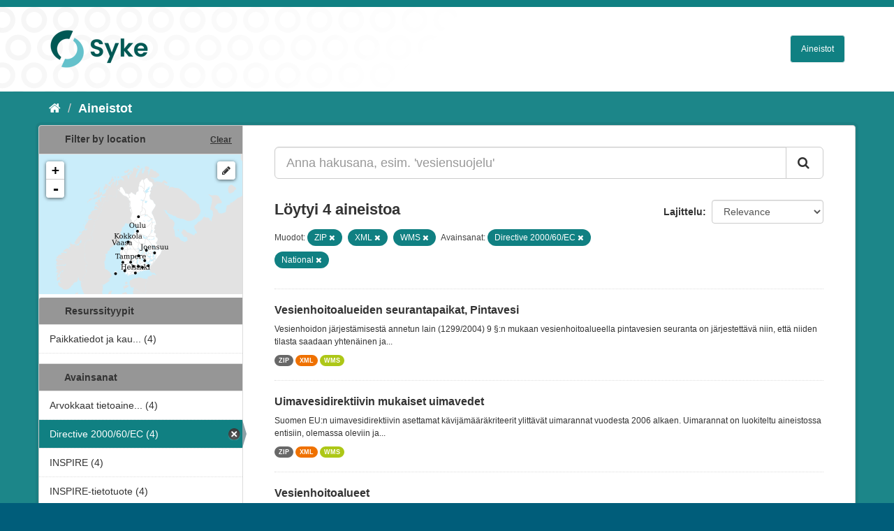

--- FILE ---
content_type: text/html; charset=utf-8
request_url: https://ckan.ymparisto.fi/dataset?tags=Directive+2000%2F60%2FEC&res_format=ZIP&res_format=XML&tags=National&res_format=WMS
body_size: 4912
content:
<!DOCTYPE html>
<!--[if IE 9]> <html lang="fi" class="ie9"> <![endif]-->
<!--[if gt IE 8]><!--> <html lang="fi"> <!--<![endif]-->
  <head>
    <link rel="stylesheet" type="text/css" href="/fanstatic/vendor/:version:2021-01-12T16:17:21.51/select2/select2.css" />
<link rel="stylesheet" type="text/css" href="/fanstatic/css/:version:2021-01-12T16:17:21.42/main.css" />
<link rel="stylesheet" type="text/css" href="/fanstatic/vendor/:version:2021-01-12T16:17:21.51/font-awesome/css/font-awesome.min.css" />
<link rel="stylesheet" type="text/css" href="/fanstatic/ckanext-geoview/:version:2021-01-12T16:20:14.10/css/geo-resource-styles.css" />
<link rel="stylesheet" type="text/css" href="/fanstatic/ckanext-harvest/:version:2021-01-12T16:21:11.95/styles/harvest.css" />
<link rel="stylesheet" type="text/css" href="/fanstatic/ckanext-spatial/:version:2023-10-24T13:01:45.45/js/vendor/leaflet/leaflet.css" />
<link rel="stylesheet" type="text/css" href="/fanstatic/ckanext-spatial/:version:2023-10-24T13:01:45.45/js/vendor/leaflet.draw/leaflet.draw.css" />
<link rel="stylesheet" type="text/css" href="/fanstatic/ckanext-spatial/:version:2023-10-24T13:01:45.45/css/spatial_query.css" />
<link rel="stylesheet" type="text/css" href="/fanstatic/syke_theme/:version:2023-10-24T12:59:10.94/syke.css" />

    <meta charset="utf-8" />
      <meta name="generator" content="ckan 2.9.0a" />
      <meta name="viewport" content="width=device-width, initial-scale=1.0">
    <title>Aineistot - 
	Syken metatietopalvelu</title>

    
    
      <link rel="shortcut icon" href="../../../base/images/syke_ico.png" />
    
  
  
    
      
    
    

  

  <link href="https://fonts.googleapis.com/css?family=Ek+Mukta|Titillium+Web" rel="stylesheet" />



  
    
      
  




    
      
      
    
    
  </head>

  
  <body data-site-root="https://ckan.ymparisto.fi/" data-locale-root="https://ckan.ymparisto.fi/" >

    
    <div class="hide"><a href="#content">Siirry sisältöön</a></div>
  

  
     
<header class="account-masthead">
  <div class="container">
     
    <nav class="account not-authed">
      <ul class="list-unstyled">
        
   

      </ul>
    </nav>
     
  </div>
</header>

<header class="navbar navbar-static-top masthead">
    
  <div class="container">
    <div class="navbar-right">
      <button data-target="#main-navigation-toggle" data-toggle="collapse" class="navbar-toggle collapsed" type="button">
        <span class="fa fa-bars"></span>
      </button>
    </div>
    <hgroup class="header-image navbar-left">
      	
        
		  <a href=" https://www.syke.fi/fi-FI " target="_blank">
          <img src="/base/images/ckan-logo.png" alt="SYKE" title="SYKE" />
		  </a>
        
      
    </hgroup>

    <div class="collapse navbar-collapse" id="main-navigation-toggle">
      

        <nav class="section navigation">

          <ul class="nav nav-pills">

            <!-- <li><a href="/dataset">Datasets</a></li> -->
		<li><a href= /dataset ">Aineistot</a></li>

	

              

            

          </ul>

        </nav>


 

    </div>
  </div>
</header>

  
    <div role="main">
      <div id="content" class="container">
        
          
            <div class="flash-messages">
              
                
              
            </div>
          

          
            <div class="toolbar">
              
                
                  <ol class="breadcrumb">
                    
<li class="home"><a href="/"><i class="fa fa-home"></i><span> Aloitussivu</span></a></li>
                    
  <li class="active"><a href= /dataset ">Aineistot</a></li>

                  </ol>
                
              
            </div>
          

          <div class="row wrapper">
            
            
            

            
              <aside class="secondary col-sm-3">
                
                

  
    
<section id="dataset-map" class="module module-narrow module-shallow">
  <h2 class="module-heading">
    <i class="icon-medium icon-globe"></i>
    Filter by location
    <a href="/dataset?tags=Directive+2000%2F60%2FEC&amp;res_format=ZIP&amp;res_format=XML&amp;tags=National&amp;res_format=WMS" class="action">Clear</a>
  </h2>
  
  <div class="dataset-map" data-module="spatial-query" data-default_extent="[[58.08, 16.26
    ], [71.64, 36.47]]" data-module-map_config="{&#34;type&#34;: &#34;wms&#34;, &#34;wms.url&#34;: &#34;https://paikkatiedot.ymparisto.fi/geoserver/vespa/wms?&#34;, &#34;wms.layers&#34;: &#34;basemap_group&#34;}">
    <div id="dataset-map-container"></div>
  </div>
  <div id="dataset-map-attribution">
    
  <div></div>


  </div>
</section>



  



	<div class="filters">
	  <div>
	    
		
	      	    

  
  
  
    
      
      
        <section class="module module-narrow module-shallow">
          
            <h2 class="module-heading">
              <i class="icon-medium icon-filter"></i>
		
			Resurssityypit
		
            </h2>
          
          
            
            
              <nav>
                <ul class="unstyled nav nav-simple nav-facet">
                  

		    
                    
		    
                    
		    

		    
                    
                    
                      <li class="nav-item">
                        <a href="/dataset?res_format=XML&amp;tags=National&amp;organization=syke-geoinformatics&amp;res_format=ZIP&amp;res_format=WMS&amp;tags=Directive+2000%2F60%2FEC" title="Paikkatiedot ja kaukokartoitus">
                          <span>Paikkatiedot ja kau... (4)</span>
                        </a>
                      </li>
                  
                </ul>
              </nav>

              <p class="module-footer">
                
                  
                
              </p>
            
            
          
        </section>
      
    
  

		
	    
		
	      	    

  
  
  
    
  

		
	    
		
	      	    

  
  
  
    
      
      
        <section class="module module-narrow module-shallow">
          
            <h2 class="module-heading">
              <i class="icon-medium icon-filter"></i>
		
			
			Avainsanat
		
            </h2>
          
          
            
            
              <nav>
                <ul class="unstyled nav nav-simple nav-facet">
                  

		    
                    
		    
                    
		    

		    
                    
                    
                      <li class="nav-item">
                        <a href="/dataset?res_format=XML&amp;tags=National&amp;res_format=ZIP&amp;res_format=WMS&amp;tags=Arvokkaat+tietoaineistot&amp;tags=Directive+2000%2F60%2FEC" title="Arvokkaat tietoaineistot">
                          <span>Arvokkaat tietoaine... (4)</span>
                        </a>
                      </li>
                  

		    
                    
		    
                    
		    

		    
                    
                    
                      <li class="nav-item active">
                        <a href="/dataset?res_format=ZIP&amp;res_format=XML&amp;tags=National&amp;res_format=WMS" title="">
                          <span>Directive 2000/60/EC (4)</span>
                        </a>
                      </li>
                  

		    
                    
		    
                    
		    

		    
                    
                    
                      <li class="nav-item">
                        <a href="/dataset?tags=INSPIRE&amp;res_format=XML&amp;tags=National&amp;res_format=ZIP&amp;res_format=WMS&amp;tags=Directive+2000%2F60%2FEC" title="">
                          <span>INSPIRE (4)</span>
                        </a>
                      </li>
                  

		    
                    
		    
                    
		    

		    
                    
                    
                      <li class="nav-item">
                        <a href="/dataset?res_format=XML&amp;tags=National&amp;tags=INSPIRE-tietotuote&amp;res_format=ZIP&amp;res_format=WMS&amp;tags=Directive+2000%2F60%2FEC" title="">
                          <span>INSPIRE-tietotuote (4)</span>
                        </a>
                      </li>
                  

		    
                    
		    
                    
		    

		    
                    
                    
                      <li class="nav-item">
                        <a href="/dataset?tags=Maan+havainnointi+ja+ymp%C3%A4rist%C3%B6&amp;res_format=XML&amp;tags=National&amp;res_format=ZIP&amp;res_format=WMS&amp;tags=Directive+2000%2F60%2FEC" title="Maan havainnointi ja ympäristö">
                          <span>Maan havainnointi j... (4)</span>
                        </a>
                      </li>
                  

		    
                    
		    
                    
		    

		    
                    
                    
                      <li class="nav-item active">
                        <a href="/dataset?tags=Directive+2000%2F60%2FEC&amp;res_format=ZIP&amp;res_format=XML&amp;res_format=WMS" title="">
                          <span>National (4)</span>
                        </a>
                      </li>
                  

		    
                    
		    
                    
		    

		    
                    
                    
                      <li class="nav-item">
                        <a href="/dataset?res_format=XML&amp;tags=National&amp;tags=Paikkatietoaineisto&amp;res_format=ZIP&amp;res_format=WMS&amp;tags=Directive+2000%2F60%2FEC" title="">
                          <span>Paikkatietoaineisto (4)</span>
                        </a>
                      </li>
                  

		    
                    
		    
                    
		    

		    
                    
                    
                      <li class="nav-item">
                        <a href="/dataset?res_format=XML&amp;tags=National&amp;res_format=ZIP&amp;tags=Area+management%2Frestriction%2Fregulation+zones+and+r&amp;res_format=WMS&amp;tags=Directive+2000%2F60%2FEC" title="Area management/restriction/regulation zones and r">
                          <span>Area management/res... (3)</span>
                        </a>
                      </li>
                  

		    
                    
		    
                    
		    

		    
                    
                    
                      <li class="nav-item">
                        <a href="/dataset?res_format=XML&amp;tags=National&amp;res_format=ZIP&amp;res_format=WMS&amp;tags=Pintavesi&amp;tags=Directive+2000%2F60%2FEC" title="">
                          <span>Pintavesi (3)</span>
                        </a>
                      </li>
                  

		    
                    
		    
                    
		    

		    
                    
                    
                      <li class="nav-item">
                        <a href="/dataset?res_format=XML&amp;tags=National&amp;tags=surface+water&amp;res_format=ZIP&amp;res_format=WMS&amp;tags=Directive+2000%2F60%2FEC" title="">
                          <span>surface water (3)</span>
                        </a>
                      </li>
                  
                </ul>
              </nav>

              <p class="module-footer">
                
                  
                  
                    <a href="/dataset?tags=Directive+2000%2F60%2FEC&amp;res_format=ZIP&amp;res_format=XML&amp;tags=National&amp;res_format=WMS&amp;_tags_limit=0" class="read-more">Näytä useampia tietotyyppiä Avainsanat sisältävät</a>
                  
                
              </p>
            
            
          
        </section>
      
    
  

		
	    
		
	      	    

  
  
  
    
      
      
        <section class="module module-narrow module-shallow">
          
            <h2 class="module-heading">
              <i class="icon-medium icon-filter"></i>
		
			
			Muodot
		
            </h2>
          
          
            
            
              <nav>
                <ul class="unstyled nav nav-simple nav-facet">
                  

		    
                    
		    
                    
		    

		    
                    
                    
                      <li class="nav-item active">
                        <a href="/dataset?tags=Directive+2000%2F60%2FEC&amp;res_format=ZIP&amp;res_format=XML&amp;tags=National" title="">
                          <span>WMS (4)</span>
                        </a>
                      </li>
                  

		    
                    
		    
                    
		    

		    
                    
                    
                      <li class="nav-item active">
                        <a href="/dataset?tags=Directive+2000%2F60%2FEC&amp;res_format=ZIP&amp;tags=National&amp;res_format=WMS" title="">
                          <span>XML (4)</span>
                        </a>
                      </li>
                  

		    
                    
		    
                    
		    

		    
                    
                    
                      <li class="nav-item active">
                        <a href="/dataset?tags=Directive+2000%2F60%2FEC&amp;res_format=XML&amp;tags=National&amp;res_format=WMS" title="">
                          <span>ZIP (4)</span>
                        </a>
                      </li>
                  
                </ul>
              </nav>

              <p class="module-footer">
                
                  
                
              </p>
            
            
          
        </section>
      
    
  

		
	    
		
	      	    

  
  
  
    
  

		
	    
	  </div>
	  <a class="close no-text hide-filters"><i class="fa fa-minus-square"></i><span class="text">close</span></a>
	</div>


	


              </aside>
            

            
              <div class="primary col-sm-9 col-xs-12">
                
                
  <section class="module">
    <div class="module-content">
      

        


      
        
        
        







<form id="dataset-search-form" class="search-form" method="get" data-module="select-switch">

  
    <div class="input-group search-input-group">
      <input aria-label="Anna hakusana, esim. &#39;vesiensuojelu&#39;" id="field-giant-search" type="text" class="form-control input-lg" name="q" value="" autocomplete="off" placeholder="Anna hakusana, esim. &#39;vesiensuojelu&#39;">
      
      <span class="input-group-btn">
        <button class="btn btn-default btn-lg" type="submit" value="search">
          <i class="fa fa-search"></i>
        </button>
      </span>
      
    </div>
  

  
    <span>
  
  

  
  
  
  <input type="hidden" name="tags" value="Directive 2000/60/EC" />
  
  
  
  
  
  <input type="hidden" name="res_format" value="ZIP" />
  
  
  
  
  
  <input type="hidden" name="res_format" value="XML" />
  
  
  
  
  
  <input type="hidden" name="tags" value="National" />
  
  
  
  
  
  <input type="hidden" name="res_format" value="WMS" />
  
  
  
  </span>
  

  
    
      <div class="form-select form-group control-order-by">
        <label for="field-order-by">Lajittelu</label>
        <select id="field-order-by" name="sort" class="form-control">
          
            
              <option value="score desc, metadata_modified desc" selected="selected">Relevance</option>
            
          
            
              <option value="title_string asc">Nimen mukaan nousevasti</option>
            
          
            
              <option value="title_string desc">Nimen mukaan laskevasti</option>
            
          
            
              <option value="metadata_modified desc">Viimeisin muokkaus</option>
            
          
            
              <option value="views_recent desc">Suosittuja hakusanoja</option>
            
          
        </select>
        
        <button class="btn btn-default js-hide" type="submit">Siirry</button>
        
      </div>
    
  

  
    
      <h2>

  
  
  
  

Löytyi 4 aineistoa</h2>
    
  

  
    
      <p class="filter-list">
        
          
          <span class="facet">
			
				Muodot:
			
		  </span>
          
            <span class="filtered pill">ZIP
              <a href="dataset?tags=Directive+2000%2F60%2FEC&amp;res_format=XML&amp;tags=National&amp;res_format=WMS" class="remove" title="Poista"><i class="fa fa-times"></i></a>
            </span>
          
            <span class="filtered pill">XML
              <a href="dataset?tags=Directive+2000%2F60%2FEC&amp;res_format=ZIP&amp;tags=National&amp;res_format=WMS" class="remove" title="Poista"><i class="fa fa-times"></i></a>
            </span>
          
            <span class="filtered pill">WMS
              <a href="dataset?tags=Directive+2000%2F60%2FEC&amp;res_format=ZIP&amp;res_format=XML&amp;tags=National" class="remove" title="Poista"><i class="fa fa-times"></i></a>
            </span>
          
        
          
          <span class="facet">
			
				Avainsanat:
			
		  </span>
          
            <span class="filtered pill">Directive 2000/60/EC
              <a href="dataset?res_format=ZIP&amp;res_format=XML&amp;tags=National&amp;res_format=WMS" class="remove" title="Poista"><i class="fa fa-times"></i></a>
            </span>
          
            <span class="filtered pill">National
              <a href="dataset?tags=Directive+2000%2F60%2FEC&amp;res_format=ZIP&amp;res_format=XML&amp;res_format=WMS" class="remove" title="Poista"><i class="fa fa-times"></i></a>
            </span>
          
        
      </p>
      <a class="show-filters btn btn-default">Suodattimen tulokset</a>
    
  

</form>





      
        

  
    <ul class="dataset-list list-unstyled">
    	
	      
	        






  <li class="dataset-item">
    
      <div class="dataset-content">
        
          <h3 class="dataset-heading">
            
              
            
            
              <a href="/dataset/vesienhoitoalueiden-seurantapaikat-pintavesi">Vesienhoitoalueiden seurantapaikat, Pintavesi</a>
            
            
              
              
            
          </h3>
        
        
          
        
        
          
            <div>Vesienhoidon järjestämisestä annetun lain (1299/2004) 9 §:n mukaan vesienhoitoalueella pintavesien seuranta on järjestettävä niin, että niiden tilasta saadaan yhtenäinen ja...</div>
          
        
      </div>
      
        
          
            <ul class="dataset-resources list-unstyled">
              
                
                <li>
                  <a href="/dataset/vesienhoitoalueiden-seurantapaikat-pintavesi" class="label label-default" data-format="zip">ZIP</a>
                </li>
                
                <li>
                  <a href="/dataset/vesienhoitoalueiden-seurantapaikat-pintavesi" class="label label-default" data-format="xml">XML</a>
                </li>
                
                <li>
                  <a href="/dataset/vesienhoitoalueiden-seurantapaikat-pintavesi" class="label label-default" data-format="wms">WMS</a>
                </li>
                
              
            </ul>
          
        
      
    
  </li>

	      
	        






  <li class="dataset-item">
    
      <div class="dataset-content">
        
          <h3 class="dataset-heading">
            
              
            
            
              <a href="/dataset/uimavesidirektiivin-mukaiset-uimavedet">Uimavesidirektiivin mukaiset uimavedet</a>
            
            
              
              
            
          </h3>
        
        
          
        
        
          
            <div>Suomen EU:n uimavesidirektiivin asettamat kävijämääräkriteerit ylittävät uimarannat vuodesta 2006 alkaen. Uimarannat on luokiteltu aineistossa entisiin, olemassa oleviin ja...</div>
          
        
      </div>
      
        
          
            <ul class="dataset-resources list-unstyled">
              
                
                <li>
                  <a href="/dataset/uimavesidirektiivin-mukaiset-uimavedet" class="label label-default" data-format="zip">ZIP</a>
                </li>
                
                <li>
                  <a href="/dataset/uimavesidirektiivin-mukaiset-uimavedet" class="label label-default" data-format="xml">XML</a>
                </li>
                
                <li>
                  <a href="/dataset/uimavesidirektiivin-mukaiset-uimavedet" class="label label-default" data-format="wms">WMS</a>
                </li>
                
              
            </ul>
          
        
      
    
  </li>

	      
	        






  <li class="dataset-item">
    
      <div class="dataset-content">
        
          <h3 class="dataset-heading">
            
              
            
            
              <a href="/dataset/vesienhoitoalueet">Vesienhoitoalueet</a>
            
            
              
              
            
          </h3>
        
        
          
        
        
          
            <div>EU:n vesipolitiikan puitedirektiivin mukaiset vesienhoitoalueet Suomessa. 
Suomessa vesipuitedirektiivi on toimeenpantu keskeisiltä osin lailla vesienhoidon järjestämisestä eli...</div>
          
        
      </div>
      
        
          
            <ul class="dataset-resources list-unstyled">
              
                
                <li>
                  <a href="/dataset/vesienhoitoalueet" class="label label-default" data-format="zip">ZIP</a>
                </li>
                
                <li>
                  <a href="/dataset/vesienhoitoalueet" class="label label-default" data-format="xml">XML</a>
                </li>
                
                <li>
                  <a href="/dataset/vesienhoitoalueet" class="label label-default" data-format="wms">WMS</a>
                </li>
                
              
            </ul>
          
        
      
    
  </li>

	      
	        






  <li class="dataset-item">
    
      <div class="dataset-content">
        
          <h3 class="dataset-heading">
            
              
            
            
              <a href="/dataset/vesipuitedirektiivin-mukaiset-vesimuodostumat">Vesipuitedirektiivin mukaiset vesimuodostumat</a>
            
            
              
              
            
          </h3>
        
        
          
        
        
          
            <div>Vesipuitedirektiivin (Euroopan parlamentin ja neuvoston direktiivi 2000/60/EY,23.10.2000) mukaisella pintavesimuodostumalla tarkoitetaan pintavesien erillistä ja merkittävää...</div>
          
        
      </div>
      
        
          
            <ul class="dataset-resources list-unstyled">
              
                
                <li>
                  <a href="/dataset/vesipuitedirektiivin-mukaiset-vesimuodostumat" class="label label-default" data-format="zip">ZIP</a>
                </li>
                
                <li>
                  <a href="/dataset/vesipuitedirektiivin-mukaiset-vesimuodostumat" class="label label-default" data-format="xml">XML</a>
                </li>
                
                <li>
                  <a href="/dataset/vesipuitedirektiivin-mukaiset-vesimuodostumat" class="label label-default" data-format="wms">WMS</a>
                </li>
                
              
            </ul>
          
        
      
    
  </li>

	      
	    
    </ul>
  

      
    </div>

    
      
    
  </section>

  
  <section class="module">
    <div class="module-content">
      
      <small>
        
        
        
           Voit käyttää rekisteriä myös <a href="/api/3">API</a> avulla (katso myös <a href="http://docs.ckan.org/en/latest/api/">API-dokumentaatio</a>). 
      </small>
      
    </div>
  </section>
  

              </div>
            
          </div>
        
      </div>
    </div>
  
    <footer class="site-footer">
  <div class="container">
     
<div class="row">
      <div class="span8 footer-links">
        
<strong>Suomen ympäristökeskus</strong><br/>
Latokartanonkaari 11<br/>
FI-00790 Helsinki<br/>
Switchboard:  +358 295 251 000<br/>
Fax: 09 5490 2190<br/>
<br/>
<a href="http://syke.fi">syke.fi</a><br/>
<a href="https://ckan.ymparisto.fi/pages/palvelukuvaus">Palvelukuvaus</a><br/>
<a href="https://www.syke.fi/fi-FI/SYKE_Info/Tietosuojailmoitus/Tietosuojailmoitus_SYKEn_metatietopalvel(58667)">Tietosuojailmoitus</a><br/>

        
      </div>
      <div class="span2 attribution">
	
	<ul class="unstyled">
	
              
              <li><a href="http://docs.ckan.org/en/latest/api/">CKAN ohjelmointirajapinta (API)</a></li>
              <li><a href="http://www.ckan.org/">CKAN Association</a></li>
              <li><a href="http://www.opendefinition.org/okd/"><img src="/base/images/od_80x15_blue.png" alt="Open Data"></a></li>
            
	</ul>
	
      </div>
      <div class="span2 attribution">
        
          <p>Powered by <a class="hide-text ckan-footer-logo" href="http://ckan.org">CKAN</a></p>
        
        
         
      </div>
    </div>

  </div>

  
    
  
</footer>
  
    
    
    
      
    
  
    

      
  <script>document.getElementsByTagName('html')[0].className += ' js';</script>
<script type="text/javascript" src="/fanstatic/vendor/:version:2021-01-12T16:17:21.51/jquery.min.js"></script>
<script type="text/javascript" src="/fanstatic/vendor/:version:2021-01-12T16:17:21.51/:bundle:bootstrap/js/bootstrap.min.js;jed.min.js;moment-with-locales.js;select2/select2.min.js"></script>
<script type="text/javascript" src="/fanstatic/base/:version:2021-01-12T16:17:21.42/:bundle:plugins/jquery.inherit.js;plugins/jquery.proxy-all.js;plugins/jquery.url-helpers.js;plugins/jquery.date-helpers.js;plugins/jquery.slug.js;plugins/jquery.slug-preview.js;plugins/jquery.truncator.js;plugins/jquery.masonry.js;plugins/jquery.form-warning.js;plugins/jquery.images-loaded.js;sandbox.js;module.js;pubsub.js;client.js;notify.js;i18n.js;main.js;modules/select-switch.js;modules/slug-preview.js;modules/basic-form.js;modules/confirm-action.js;modules/api-info.js;modules/autocomplete.js;modules/custom-fields.js;modules/data-viewer.js;modules/table-selectable-rows.js;modules/resource-form.js;modules/resource-upload-field.js;modules/resource-reorder.js;modules/resource-view-reorder.js;modules/follow.js;modules/activity-stream.js;modules/dashboard.js;modules/resource-view-embed.js;view-filters.js;modules/resource-view-filters-form.js;modules/resource-view-filters.js;modules/table-toggle-more.js;modules/dataset-visibility.js;modules/media-grid.js;modules/image-upload.js;modules/followers-counter.js"></script>
<script type="text/javascript" src="/fanstatic/base/:version:2021-01-12T16:17:21.42/tracking.js"></script>
<script type="text/javascript" src="/fanstatic/ckanext-spatial/:version:2023-10-24T13:01:45.45/:bundle:js/vendor/leaflet/leaflet.js;js/common_map.js;js/vendor/leaflet.draw/leaflet.draw.js;js/spatial_query.js"></script></body>
</html>